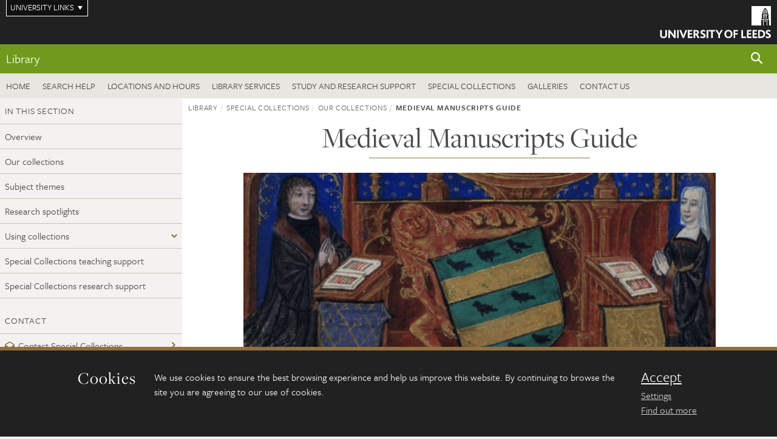

--- FILE ---
content_type: text/html; charset=UTF-8
request_url: https://library.leeds.ac.uk/special-collections/collection/707/medieval_manuscripts_guide
body_size: 8199
content:
<!DOCTYPE html>
<!--[if IE 8]><html class="no-js lt-ie9" lang="en"><![endif]-->
<!--[if IE 9]><html class="no-js ie9" lang="en"><![endif]-->
<!--[if gt IE 8]><!--><html class="no-js" lang="en"><!--<![endif]-->
    <head>
              <!-- Google Tag Manager -->
      <script>(function(w,d,s,l,i){w[l]=w[l]||[];w[l].push({'gtm.start':
      new Date().getTime(),event:'gtm.js'});var f=d.getElementsByTagName(s)[0],
      j=d.createElement(s),dl=l!='dataLayer'?'&l='+l:'';j.async=true;j.src=
      'https://www.googletagmanager.com/gtm.js?id='+i+dl;f.parentNode.insertBefore(j,f);
    })(window,document,'script','dataLayer','GTM-WJPZM2T');</script>
      <!-- End Google Tag Manager -->
        <meta charset="utf-8">
    <meta http-equiv="X-UA-Compatible" content="IE=edge">
    <meta name="viewport" content="width=device-width, initial-scale=1">
    <meta name="generator" content="http://www.jadu.co.uk" />
        <meta name="robots" content="index,follow" />
        <meta name="revisit-after" content="2 days" />
    <meta name="author" content="Library" />
    <meta name="publisher" content="University of Leeds" />

        <link rel="canonical" href="https://library.leeds.ac.uk/special-collections/collection/707" />
    
    
    
    

    <title>  Medieval Manuscripts Guide  | Special Collections | Library | University of Leeds
</title>

    <link rel="stylesheet" href="https://use.typekit.net/yos6uow.css">

    <!-- Include JS -->
    <script src="https://jaducdn.leeds.ac.uk/themes/default/assets/dist/modernizr-custom.js?version=1ca6be4553fdbec3ff48ea961ec12a9f"></script>

    <!-- Include Favicon -->
    <link rel="icon" type="image/x-icon" href="https://jaducdn.leeds.ac.uk/themes/default/assets/dist/img/favicon.ico" />

                  <link href="https://jaducdn.leeds.ac.uk/themes/default/assets/dist/theme-green-light/bootstrap.min.css" rel="stylesheet" type="text/css">
    <link href="https://jaducdn.leeds.ac.uk/themes/default/assets/dist/theme-green-light/toolkit.min.css" rel="stylesheet" type="text/css">
    <link href="https://jaducdn.leeds.ac.uk/themes/default/assets/dist/theme-default/cookies.min.css" rel="stylesheet" type="text/css">
    <link href="https://jaducdn.leeds.ac.uk/themes/default/assets/dist/theme-green-light/print.min.css" rel="stylesheet" type="text/css" media="print">
    <link href="https://jaducdn.leeds.ac.uk/themes/default/assets/dist/theme-green-light/library.min.css" rel="stylesheet" type="text/css">
    

    <!-- Chat -->
    <style> .tk-nav .tk-nav-list-cta > li > span > a { background: #212121; color: #fff; padding: 10px 20px; display: block; } </style>

    </head>
    <body>
                  <!-- Google Tag Manager (noscript) -->
          <noscript><iframe src="https://www.googletagmanager.com/ns.html?id=GTM-WJPZM2T" height="0" width="0" style="display:none;visibility:hidden"></iframe></noscript>
          <!-- End Google Tag Manager (noscript) -->
        
        <!-- /$SITE-CONTAINER-->
        <div class="site-container-md">
            <a id="skip-main" href="#main">Skip to main content</a>
                        <div class="quicklinks-outer">

    <div class="masthead-links">
        <button class="masthead-link masthead-link-quicklinks js-quicklinks-toggle" data-toggle="collapse" data-target="#quicklinks" aria-label="Open University quicklinks menu">University links</button>
    </div>   

    <nav id="quicklinks" class="quicklinks collapse" role="navigation">         
        <div class="wrapper-relative">
            <div class="quicklinks-inner">                    
                <div class="tk-row">
                    <div class="col-sm-6 col-md-3">
                                                                                                        <ul class="quicklinks-list">
                                <li class="title">For staff</li>
                                                                    <li><a href="https://www.leeds.ac.uk/forstaff/">For Staff</a></li>
                                                                    <li><a href="https://forstaff.leeds.ac.uk/forstaff/homepage/375/services">Services A-Z</a></li>
                                                                    <li><a href="https://ses.leeds.ac.uk/">Student Education Service</a></li>
                                                            </ul>
                                                                                                                                        <ul class="quicklinks-list">
                                <li class="title">For students</li>
                                                                    <li><a href="https://minerva.leeds.ac.uk/">Minerva</a></li>
                                                                    <li><a href="https://it.leeds.ac.uk/mobileapps">Mobile app</a></li>
                                                                    <li><a href="https://students.leeds.ac.uk/">Students</a></li>
                                                            </ul>
                                                                                        </div><div class="col-sm-6 col-md-3">
                                                                                                            <ul class="quicklinks-list">
                                <li class="title">Faculties</li>
                                                                    <li><a href="https://ahc.leeds.ac.uk/">Faculty of Arts, Humanities and Cultures</a></li>
                                                                    <li><a href="https://biologicalsciences.leeds.ac.uk/">Faculty of Biological Sciences</a></li>
                                                                    <li><a href="https://business.leeds.ac.uk/">Faculty of Business</a></li>
                                                                    <li><a href="https://eps.leeds.ac.uk">Faculty of Engineering and Physical Sciences</a></li>
                                                                    <li><a href="https://environment.leeds.ac.uk/">Faculty of Environment</a></li>
                                                                    <li><a href="https://medicinehealth.leeds.ac.uk/">Faculty of Medicine and Health</a></li>
                                                                    <li><a href="https://essl.leeds.ac.uk/">Faculty of Social Sciences</a></li>
                                                                    <li><a href="https://www.llc.leeds.ac.uk/">Lifelong Learning Centre</a></li>
                                                            </ul>
                                                                                        </div><div class="col-sm-6 col-md-3">
                                                                                                            <ul class="quicklinks-list">
                                <li class="title">Other</li>
                                                                    <li><a href="https://www.leeds.ac.uk/staffaz">Staff A-Z</a></li>
                                                                    <li><a href="https://www.leeds.ac.uk/campusmap">Campus map</a></li>
                                                                    <li><a href="https://www.leeds.ac.uk/university-jobs">Jobs</a></li>
                                                                    <li><a href="https://www.alumni.leeds.ac.uk/">Alumni</a></li>
                                                                    <li><a href="https://www.leeds.ac.uk/contact">Contacts</a></li>
                                                                    <li><a href="https://library.leeds.ac.uk/">Library</a></li>
                                                                    <li><a href="https://it.leeds.ac.uk/">IT</a></li>
                                                                    <li><a href="https://mymedia.leeds.ac.uk/">VideoLeeds</a></li>
                                                                    <li><a href="https://www.luu.org.uk/">Leeds University Union</a></li>
                                                            </ul>
                                                                                        </div><div class="col-sm-6 col-md-3">
                                                                                                            <ul class="quicklinks-list">
                                <li class="title">Follow us</li>
                                                                    <li><a href="https://www.facebook.com/universityofleeds">Facebook</a></li>
                                                                    <li><a href="https://bsky.app/profile/universityofleeds.bsky.social">Bluesky</a></li>
                                                                    <li><a href="https://www.youtube.com/universityofleeds">YouTube</a></li>
                                                                    <li><a href="https://www.linkedin.com/edu/university-of-leeds-12706">LinkedIn</a></li>
                                                                    <li><a href="https://instagram.com/universityofleeds/">Instagram</a></li>
                                                                    <li><a href="https://itunes.apple.com/gb/institution/university-of-leeds/id610001825">ITunes U</a></li>
                                                            </ul>
                                                                                        </div><div class="col-sm-6 col-md-3">
                                                                        </div>      
                </div>
            </div>
            <div class="quicklinks-close">
                <button class="icon-font btn-icon js-quicklinks-close" data-toggle="collapse" data-target="#quicklinks">
                    <span class="tk-icon-close" aria-hidden="true"></span>                            
                    <span class="icon-font-text">Close quicklinks</span>
                </button>
            </div>
        </div>
    </nav>

</div>
            <!-- $MASTHEAD-->
<header id="masthead" class="masthead" role="banner">

    <div class="navicon">
        <button class="btn-icon" data-state="body-state" data-class="state-navicon-active">Menu</button>
    </div>

    <div class="logo">
                <a class="logo-full" title="University of Leeds homepage" href="//www.leeds.ac.uk/">
            <img class="js-png-svg-uri" data-uri="https://jaducdn.leeds.ac.uk/themes/default/assets/dist/img/uol-logo.svg" src="https://jaducdn.leeds.ac.uk/themes/default/assets/dist/img/uol-logo.png" alt="University of Leeds logo">
        </a>

        <a class="logo-mark" title="University of Leeds homepage" href="//www.leeds.ac.uk/">
            <img class="js-png-svg-uri" data-uri="https://jaducdn.leeds.ac.uk/themes/default/assets/dist/img/uol-logo-mark.svg" src="https://jaducdn.leeds.ac.uk/themes/default/assets/dist/img/uol-logo-mark.png" alt="University of Leeds logo">
        </a>
    </div>

</header>
<!-- /$MASTHEAD-->
            <!-- $SITESEARCH-->
<div id="sitesearch" class="site-search collapse">
    <div class="wrapper-pd-xxs">
        <form class="site-search-inner" action="https://library.leeds.ac.uk/search" role="search">
            <input id="cid" name="cid" type="hidden" value="1501">
            <label class="sr-only" for="searchInput">Search</label>
            <input id="searchInput" class="site-search-input" type="search" name="query" placeholder="Search" autocomplete="off">

            <label class="sr-only" for="searchOption">Destination</label>
            <select id="searchOption" class="site-search-select js-action-toggle" name="searchOption">
                <option value="Library" selected data-action="https://library.leeds.ac.uk/search">Library site</option>
                                <option value="extresources" data-action="https://library.leeds.ac.uk/search">Search the Library's print and online resources</option>
                                <option value="searchAll" data-action="https://library.leeds.ac.uk/search">All leeds.ac.uk sites</option>
            </select>

            <input class="site-search-submit btn btn-primary" type="submit" value="Search">
        </form>
    </div>
</div>
<!-- /$SITESEARCH-->
            <div id="quicksearch" class="wrapper-lg wrapper-pd wrapper-relative">
    <div class="quick-search">

    </div>
</div>            <!-- $LOCALHEADER-->
<div class="local-header">
    <div class="wrapper-pd-xs">
        <div class="local-header-inner">
            <div class="local-header-title" role="navigation" aria-label="Home page link">
                                  <a href="//library.leeds.ac.uk">Library</a>
                            </div>
            <div class="local-header-search">
                <button class="icon-font sm-toggle-search btn-icon js-site-search-toggle" data-toggle="collapse" data-target="#sitesearch" role="button" aria-label="Open site search">
                    <span class="site-search-btn" aria-hidden="true"></span>
                    <span class="icon-font-text">Search</span>
                </button>
            </div>
        </div>
    </div>
</div>
<!-- /$LOCALHEADER-->
            <nav id="tk-nav-library-desktop" class="tk-nav tk-nav-priority" role="navigation">
    <div class="wrapper-relative">
        <div class="tk-nav-header">
            <button class="btn-icon" data-state="body-state" data-class="state-navicon-active">Close</button>
        </div>
        <div class="tk-nav-inner">
            <ul class="tk-nav-list tk-nav-list-primary">
                                    <li><a href="//library.leeds.ac.uk">Home</a></li>
                                                                <li><a href="//library.leeds.ac.uk/info/1100/search_resources">Search help</a></li>
                                <li><a href="//library.leeds.ac.uk/locations">Locations and hours</a></li>
                                <li><a href="//library.leeds.ac.uk/info/1200/library_services">Library services</a></li>
                                <li><a href="//library.leeds.ac.uk/info/1400/study_and_research_support">Study and research support</a></li>
                                <li><a href="//library.leeds.ac.uk/info/1500/special_collections">Special Collections</a></li>
                                <li><a href="//library.leeds.ac.uk/info/1900/galleries">Galleries</a></li>
                                <li><a href="//library.leeds.ac.uk/info/1800/contact_us/161/contact_the_library">Contact us</a></li>
                            </ul>
                                      <ul class="tk-nav-list tk-nav-list-cta"><li><span class="needs-js"></span></li></ul>
                    </div>
    </div>
</nav>
    		<main id="main" class="main">
    			<div>
                				<div class="column-container column-container-fw">
  <aside class="column-container-secondary" role="complementary">
    <button class="sidebar-button js-sidebar-trigger">In this section: Special Collections</button>	   	
    <div class="sidebar-container sidebar-container-fw">

        <h4 class="sidebar-heading heading-related">In this section</h4>

        <ul id="sidebarNav" class="sidebar-nav sidebar-nav-fw">
            <li><a href="//library.leeds.ac.uk/info/1500/special-collections">Overview</a></li>
<li>
<a href="//library.leeds.ac.uk/info/1501/our-collections">Our collections</a>
<ul id="1501">
<li><a href="//library.leeds.ac.uk/info/1501/our-collections">Overview</a></li>
</ul>
</li>
<li>
<a href="//library.leeds.ac.uk/info/1502/subject-themes">Subject themes</a>
<ul id="1502">
<li><a href="//library.leeds.ac.uk/info/1502/subject-themes">Overview</a></li>
</ul>
</li>
<li>
<a href="//library.leeds.ac.uk/info/1503/research-spotlights">Research spotlights</a>
<ul id="1503">
<li><a href="//library.leeds.ac.uk/info/1503/research-spotlights">Overview</a></li>
</ul>
</li>
<li class="dropdown">
<a href="//library.leeds.ac.uk/info/1504/using-collections#1504" rel="nofollow">Using collections</a>
<ul id="1504">
<li>
<a href="//library.leeds.ac.uk/info/1504/using-collections/74/handling-items-in-our-collections">Handling items in our collections</a></li>
<li>
<a href="//library.leeds.ac.uk/info/1504/using-collections/75/publishing-and-reusing-our-material">Publishing and reusing our material</a></li>
<li>
<a href="//library.leeds.ac.uk/info/1504/using-collections/76/family-and-local-history-research">Family and local history research</a></li>
<li>
<a href="//library.leeds.ac.uk/info/1504/using-collections/77/protected-access">Protected access</a></li>
<li>
<a href="//library.leeds.ac.uk/info/1504/using-collections/78/plan-a-visit">Plan a visit</a></li>
<li>
<a href="//library.leeds.ac.uk/info/1504/using-collections/153/digitisation-and-copying">Digitisation and copying</a></li>
</ul>
</li>
<li>
<a href="//library.leeds.ac.uk/info/1500/special-collections/104/special-collections-teaching-support">Special Collections teaching support</a></li>
<li>
<a href="//library.leeds.ac.uk/info/1500/special-collections/127/special-collections-research-support">Special Collections research support</a></li>

        </ul>
                                                    <h4 class="heading-related sidebar-heading">Contact</h4>
                                                                <ul class="sidebar-contact">
                                            <li><a href="https://library.leeds.ac.uk/info/1800/contact_us/161/contact_the_library#accordion1661257732336"><span class="tk-icon-letter"></span>Contact Special Collections</a></li>
                                    </ul>
            </div>
</aside>
   
  <div class="column-container-primary">
      <div class="wrapper-pd-xs">
    <div class="breadcrumb-responsive">
        <ol class="breadcrumb">
                                                                      <li><a href="//library.leeds.ac.uk">Library</a></li>
                                                                                                          <li><a href="//library.leeds.ac.uk/info/1500/special-collections">Special Collections</a></li>
                                                                                                          <li><a href="//library.leeds.ac.uk/info/1501/our-collections">Our collections</a></li>
                                                                              <li class="active">Medieval Manuscripts Guide</li>
                                    </ol>
    </div>
</div>
      	<header class="wrapper-sm wrapper-pd-md">
		<h1 class="heading-underline">Medieval Manuscripts Guide</h1>
	</header>
	<div class="wrapper-sm wrapper-pd">
			<img class="img-featured" src="https://explore.library.leeds.ac.uk/multimedia/13018/medieval-manuscripts-540x216.jpg" alt="Medieval manuscripts collection guide" />
		<div class="cms">
			<br/>			<form class="island island-featured" action="https://explore.library.leeds.ac.uk/special-collections-explore/Medieval%20Manuscripts" method="get" role="search">
				<input type="hidden" id="searchColumn" name="searchColumn" value="archiveKeyWord" />
				<div class="tk-row row-reduce-gutter">
					<div class="col-xs-8 col-md-10">
						<label class="sr-only" for="query">Search</label>
						<input id="query" type="search" name="query" placeholder="Search Medieval Manuscripts" value="">
					</div>
					<div class="col-xs-4 col-md-2 pull-right">
						<input type="submit" value="Search" name="browseQuery">
					</div>
					<div class="col-xs-12">
						<strong><a title="Go to the search page" href="https://explore.library.leeds.ac.uk/special-collections-explore/Medieval%20Manuscripts">View full search page</a></strong>
					</div>
				</div><input type="hidden" name="selection" value="Medieval Manuscripts" />
<input type="hidden" name="archiveLevel" value="All" />

</form>
 
<p>We have considerable numbers of medieval manuscripts in Special Collections, which primarily come from three of our collections:</p>
<ul>
<li><a href="https://library.leeds.ac.uk/special-collections-explore/372680">Brotherton Collection Manuscripts</a> 
<li><a href="https://library.leeds.ac.uk/special-collections-explore/372682">Special Collections Manuscripts</a> 
<li><a href="https://library.leeds.ac.uk/special-collections-explore/118523">Ripon Cathedral Medieval Manuscripts</a></li></ul>
<p>Half of these contain illumination – decoration such as initials, borders, and illustrations. There are as many again in terms of codices (handwritten pages stitched together), along with a considerable number of documents and fragments.</p>
<p>The largest group of manuscripts are from the Brotherton Collection. These include:</p>
<ul>
<li>several finely illuminated 15th century French and Flemish books of hours, psalters and prayer books 
<li>three German chained manuscripts from the 1450s 
<li><a href="https://explore.library.leeds.ac.uk/special-collections-explore/372703/the_anonimalle_chronicle">The Anonimalle Chronicle</a> 
<li><a href="https://library.leeds.ac.uk/special-collections-explore/37056">The Beverley Prayer Book</a> 
<li>three Middle English manuscripts </li></ul>
<p>In addition, the Brotherton Collection contains a manuscript <a href="https://library.leeds.ac.uk/special-collections-explore/372705">Universal Chronicle</a>, also know as ‘The History Roll,’ which takes the form of a roll nearly eighteen metres long.</p>
<p>The <a href="https://library.leeds.ac.uk/special-collections-explore/56625">Library of Ripon Cathedral</a> is held on long-term deposit. It contains nine medieval manuscripts, including a Latin Bible of c.1260 and the Ripon Psalter of 1418. Hidden in this collection are many medieval manuscript fragments, recycled to strengthen the bindings of the books. Around 70 fragments have been physically removed from the books – these now comprise the <a href="https://library.leeds.ac.uk/special-collections-explore/607491">Ripon Cathedral Manuscript Fragments Collection</a>&nbsp;–&nbsp;and a much greater number remain.</p>
<p>The <a href="https://library.leeds.ac.uk/special-collections-explore/114239">Ripon Dean and Chapter Archives</a> consist of the medieval fabric and account rolls, chapter acts and court papers.</p>
<h2>Searching the collections</h2>
<p>Page descriptions and images are available via manuscript catalogue records.</p>
<p>A number of manuscripts have been digitised in full, including all illuminated manuscripts.</p>
<p>The language of each manuscript is stated in its record.</p>
<p>Additional medieval material can be found in the <a href="https://library.leeds.ac.uk/special-collections-yorkshire-archaeological-and-historical-society">collections of the Yorkshire Archaeological & Historical Society</a> and some medieval items in Hebrew were collected by <a href="https://library.leeds.ac.uk/special-collections-explore/114260">Cecil Roth</a>.</p>
<h2>Find out more in our research spotlight</h2>
<p>You can find out more about our medieval manuscripts through our <a href="https://library.leeds.ac.uk/special-collections-illuminated-medieval-manuscripts">medieval illuminated manuscripts research spotlight.</a></p>
<p>Detailed research on the provenance of individual manuscripts has been made available. It reveals geographic origins, previous owners and the creators of illustrations.</p>
<p>The digitised pages of manuscripts can be zoomed in detail to aid analysis. Pages can be turned and browsed, and descriptions can be used to select specific images.</p>		</div>
					<div class="container-row skin-row-module-light">
						<div class="wrapper-md wrapper-pd-md">
							<h2 class="h2-lg heading-underline">In our catalogue</h2>
							<div class="p-t p-b">
								<div class="tk-row">
									<div class="col-sm-12"><h4 class="heading-more-sm m-b"><a href="https://explore.library.leeds.ac.uk/special-collections-explore/372680/medieval_manuscripts_brotherton_collection" title="Medieval Manuscripts (Brotherton Collection)">Medieval Manuscripts (Brotherton Collection)</a></h4></div>
<div class="col-sm-12"><h4 class="heading-more-sm m-b"><a href="https://explore.library.leeds.ac.uk/special-collections-explore/372682/medieval_manuscripts_special_collections" title="Medieval Manuscripts (Special Collections)">Medieval Manuscripts (Special Collections)</a></h4></div>
<div class="col-sm-12"><h4 class="heading-more-sm m-b"><a href="https://explore.library.leeds.ac.uk/special-collections-explore/118523/ripon_cathedral_medieval_manuscripts" title="Ripon Cathedral Medieval Manuscripts">Ripon Cathedral Medieval Manuscripts</a></h4></div>
<div class="col-sm-12"><h4 class="heading-more-sm m-b"><a href="https://explore.library.leeds.ac.uk/special-collections-explore/114239/ripon_cathedral_dean_and_chapter_archive" title="Ripon Cathedral (Dean and Chapter) Archive">Ripon Cathedral (Dean and Chapter) Archive</a></h4></div>

								</div>
							</div>
						</div>
					</div>					<div class="container-row">
						<div class="wrapper-md wrapper-pd-md">
							<h2 class="h2-lg heading-underline">See also</h2>
							<div class="p-t p-b">
								<div class="tk-row">
									<div class="col-sm-12"><h4 class="heading-more-sm m-b"><a href="/special-collections/subject-theme/610/religion_and_theology" title="Subject theme: Religion and theology">Subject theme: Religion and theology</a></h4></div>
<div class="col-sm-12"><h4 class="heading-more-sm m-b"><a href="/special-collections/view/830/medieval_illuminated_manuscripts" title="Research spotlight: Medieval illuminated manuscripts">Research spotlight: Medieval illuminated manuscripts</a></h4></div>

								</div>
							</div>
						</div>
					</div></div> <!-- /wrapper -->
				<!-- XX-CLIENT-METADATA-START
				
title::Medieval Manuscripts Guide
canonicalURL::/special-collections/collection/707
				XX-CLIENT-METADATA-END -->
  </div>
</div>
    			</div>
    	    </main>
            
    		<footer class="site-footer" role="contentinfo">
    <div class="site-footer-upper">
        <div class="wrapper-pd">
            <div class="site-footer-upper-logos">
                                                                                                                                                                                                                                                                                                                                                                                                                    <a href="http://www.nationalarchives.gov.uk/archives-sector/archive-service-accreditation/"><img src="//library.leeds.ac.uk/images/resized/61x60-0-0-1-80-84x83_icon_accredited.jpg" alt="Accredited Archive Service award logo"></a>                                                                                                                                                                                                                                                                                                                                                                                                                    <a href="http://www.artscouncil.org.uk/what-we-do/supporting-museums/accreditation-scheme/"><img src="//library.leeds.ac.uk/images/resized/58x60-0-0-1-80-80x83_icon_accredmus.jpg" alt="Accredited Museum award logo"></a>                                                                                                                                                                                                                                                                                                                                                                                                                    <a href="http://www.customerserviceexcellence.uk.com/"><img src="//library.leeds.ac.uk/images/resized/39x60-0-0-1-80-54x83_icon_cse.jpg" alt="Customer Service Excellence award logo"></a>                                                                                                                                                                                                                                                                                                                                                                                                                    <a href="http://www.artscouncil.org.uk/what-we-do/supporting-museums/designation-scheme/"><img src="//library.leeds.ac.uk/images/resized/54x60-0-0-1-80-75x83_icon_designated.jpg" alt="Designated Outstanding Collection award logo"></a>                                                                                                                                                                                                                                                                                                                                                                                                                    <a href="https://www.visitengland.com/visitengland-quality-schemes"><img src="//library.leeds.ac.uk/images/resized/41x60-0-0-1-80-57x83_VisitEngland.jpg" alt="Visit England Quality Assured Visitor Attraction logo"></a>                            </div>
            <div class="footer-social">
                                    <h2 class="hide-accessible">Social media links</h2>
                                            <a href="https://www.instagram.com/leedsunilibraries/" title="Go to Instagram page"><span class="icon-font-text">Instagram</span><span class="tk-icon tk-icon-social-instagram"></span></a>
                                            <a href="https://bsky.app/profile/leedsunilibraries.bsky.social" title="Go to Bluesky page"><span class="icon-font-text">Bluesky</span><span class="tk-icon tk-icon-social-bluesky"></span></a>
                                            <a href="https://www.facebook.com/leedsuniversitylibrary" title="Go to Facebook page"><span class="icon-font-text">Facebook</span><span class="tk-icon tk-icon-social-facebook"></span></a>
                                            <a href="https://leedsunilibrary.wordpress.com/" title="Go to WordPress blog page"><span class="icon-font-text">WordPress blog</span><span class="tk-icon tk-icon-social-wordpress blog"></span></a>
                                                </div>
        </div>
    </div>

    
      <div class="site-footer-middle p-t-md p-b-md">
          <div class="wrapper-pd">
              <nav role="navigation">
                  <div class="tk-row">
                       <div class="col-sm-6 col-md-3">
                                                                                                                                                                              
                                                                                              <ul class="quicklinks-list">
                                    <li class="title">Essential links</li>
                                                                            <li><a href="https://library.leeds.ac.uk/locations">Opening hours</a></li>
                                                                            <li><a href="https://library.leeds.ac.uk/info/1402/referencing">Referencing help</a></li>
                                                                            <li><a href="//library.leeds.ac.uk/info/1200/library_services/198/study_space">Book a study space</a></li>
                                                                            <li><a href="https://leeds.alma.exlibrisgroup.com/leganto/nui/lists?scope=all_lists&fromSaml=true&auth=SAML">Reading lists</a></li>
                                                                            <li><a href="https://leeds.primo.exlibrisgroup.com/discovery/purchaseRequest?vid=44LEE_INST:VU1">Suggest a purchase</a></li>
                                                                            <li><a href="https://library.leeds.ac.uk/info/1210/library_record">Library account</a></li>
                                                                            <li><a href="https://leeds.primo.exlibrisgroup.com/discovery/account?vid=44LEE_INST:VU1&section=overview">Make a payment</a></li>
                                                                            <li><a href="https://library.leeds.ac.uk/info/1201/borrow_renew_return/19/what_can_i_borrow">Borrow, request, return</a></li>
                                                                    </ul>
                                                                                                    </div><div class="col-sm-6 col-md-3">
                                                                                                                                                                                                                  
                                                                                              <ul class="quicklinks-list">
                                    <li class="title">For taught students</li>
                                                                            <li><a href="https://library.leeds.ac.uk/info/1402/referencing">Referencing help</a></li>
                                                                            <li><a href="https://library.leeds.ac.uk/info/1401/academic_skills">Skills@Library</a></li>
                                                                            <li><a href="https://library.leeds.ac.uk/info/1407/workshops/144/taught_student_workshops_and_webinars">Workshops and webinars</a></li>
                                                                            <li><a href="https://library.leeds.ac.uk/info/14012/mathematics/52/algebra">Maths help</a></li>
                                                                            <li><a href="https://library.leeds.ac.uk/library/dissertation-examples">Dissertation examples</a></li>
                                                                            <li><a href="https://library.leeds.ac.uk/info/1408/one-to-one_support/162/help_in_person_for_taught_students">Make an appointment</a></li>
                                                                            <li><a href="https://campaignmonitor.leeds.ac.uk/h/y/755BC491F4EB1AFD">Libraries newsletter</a></li>
                                                                    </ul>
                                                                                                    </div><div class="col-sm-6 col-md-3">
                                                                                                                                                                                                                  
                                                                                              <ul class="quicklinks-list">
                                    <li class="title">For researchers</li>
                                                                            <li><a href="https://library.leeds.ac.uk/info/14061/open_access/8/open_access_explained">Open access</a></li>
                                                                            <li><a href="https://library.leeds.ac.uk/info/14062/research_data_management/61/research_data_management_explained">Research data management</a></li>
                                                                            <li><a href="https://library.leeds.ac.uk/info/1209/lucid_literature_searching_service/16/lucid_literature_searching_service">Literature searching service (Lucid)</a></li>
                                                                            <li><a href="https://library.leeds.ac.uk/info/1405/copyright/33/copyright_explained">Copyright</a></li>
                                                                            <li><a href="https://library.leeds.ac.uk/info/1406/researcher_support/163/increase_research_visibility">Increase research visibility</a></li>
                                                                            <li><a href="https://library.leeds.ac.uk/info/1407/workshops/126/staff_and_phd_workshops_and_events">Workshops and events</a></li>
                                                                    </ul>
                                                                                                    </div><div class="col-sm-6 col-md-3">
                                                                                                                                                                                                                  
                                                                                              <ul class="quicklinks-list">
                                    <li class="title">About</li>
                                                                            <li><a href="https://library.leeds.ac.uk/info/1600/about">About the Library</a></li>
                                                                            <li><a href="https://library.leeds.ac.uk/news">Library news</a></li>
                                                                            <li><a href="https://library.leeds.ac.uk/info/1600/about/149/meet_the_teams">Meet the teams</a></li>
                                                                            <li><a href="https://library.leeds.ac.uk/info/1606/library_regulations/133/library_regulations">Library regulations</a></li>
                                                                            <li><a href="https://library.leeds.ac.uk/info/1604/collection_development/137/managing_the_librarys_collections">Collection development</a></li>
                                                                            <li><a href="https://library.leeds.ac.uk/info/1605/strategy_and_policies/170/a-z_of_strategies_and_policies">Strategy and policies</a></li>
                                                                            <li><a href="https://library.leeds.ac.uk/info/1800/contact_us/161/contact_the_library">Contact us</a></li>
                                                                    </ul>
                                                                                                    </div><div class="col-sm-6 col-md-3">
                                                                                                                                                                                                                  
                                                                                                                                                                                  
                                                                              </div>
                  </div>
              </nav>
          </div>
      </div>

    <div class="site-footer-lower">
        <div class="wrapper-pd">
            <nav role="navigation">

                <ul class="nav">
                    <li>&copy; 2026 University of Leeds, Leeds, LS2 9JT</li>
                    <li><a href="//www.leeds.ac.uk/termsandconditions">Terms and conditions</a></li>
                    <li><a href="//www.leeds.ac.uk/accessibility">Accessibility</a></li>
                    <li><a href="//library.leeds.ac.uk/privacy">Privacy and cookies</a></li>
                    <li><a href="//www.leeds.ac.uk/foi">Freedom of information</a></li>
                </ul>
            </nav>
        </div>
    </div>
</footer>
    	</div>
        <!-- /$SITE-CONTAINER-->

        <script>var GALAXY_SHORTCUT = "/library";var PROTOCOL = "https://";var DOMAIN = "library.leeds.ac.uk";var SECURE_SERVER = "https://production2.leeds.ac.uk/library";var SECURE_JADU_PATH = "https://production2.leeds.ac.uk/library/jadu";var USE_TAXONOMY = "";var ASSIGN_ADMINISTRATOR_VIEW = "false";var TAXONOMY_NAME = "IPSV";var BESPOKE_CATEGORY_LIST_NAME = "GalaxiesCL";var is_IIS = "";var PHOTON_ENABLED = "";var EDITOR_IMAGE_PASTE = "1";var LOCAL_FE_DOMAIN = "library.leeds.ac.uk";var SECURE_BLOG_PATH = "";var DATE_INPUT_DAY_MONTH_ORDER = "";var LOCAL_DOMAINS = new Array();LOCAL_DOMAINS[0] = "production2.leeds.ac.uk/library";</script><script>
            var AJAX_NEWS_EVENTS = "/site/ajax/ajax-news-events.php";
            var AJAX_RES_OPPS = "/site/custom_scripts/research-opportunities-index.php";
            var SEARCH_RESULTS = "/site/custom_scripts/search-results.php";var LUL_CHAT_URL = "https://eu.libraryh3lp.com/js/libraryh3lp.js?891";</script>

        <script src="https://code.jquery.com/jquery-3.7.1.min.js"></script>
        <script src="https://jaducdn.leeds.ac.uk/themes/default/assets/dist/script.min.js"></script>
        <script src="https://jaducdn.leeds.ac.uk/themes/default/assets/dist/cookies.min.js"></script>
        <script src="https://jaducdn.leeds.ac.uk/themes/default/assets/dist/library.min.js"></script>

        <script src="https://explore.library.leeds.ac.uk/assets/js/library/library-additional.js?ver=5"></script>
        

                <script src="https://jaducdn.leeds.ac.uk/themes/default/assets/jadu/dev.js"></script>

        
        
        <script>
            // Trigger map listener
            if (typeof(LUL_MAPS_ACTIVE) !== 'undefined' && LUL_MAPS_ACTIVE) {
                google.maps.event.addDomListener( window, "load", initMap );
                setLibraryLocalValue('LUL_MAPS_ACTIVE',false);
            }

            if(typeof cookieConsent !== "undefined"){
                //Cookies compliance
                cookieConsent.init({
                    url: '//library.leeds.ac.uk/privacy/',
                    google: true
                });
            }
        </script>

    </body>
</html>
